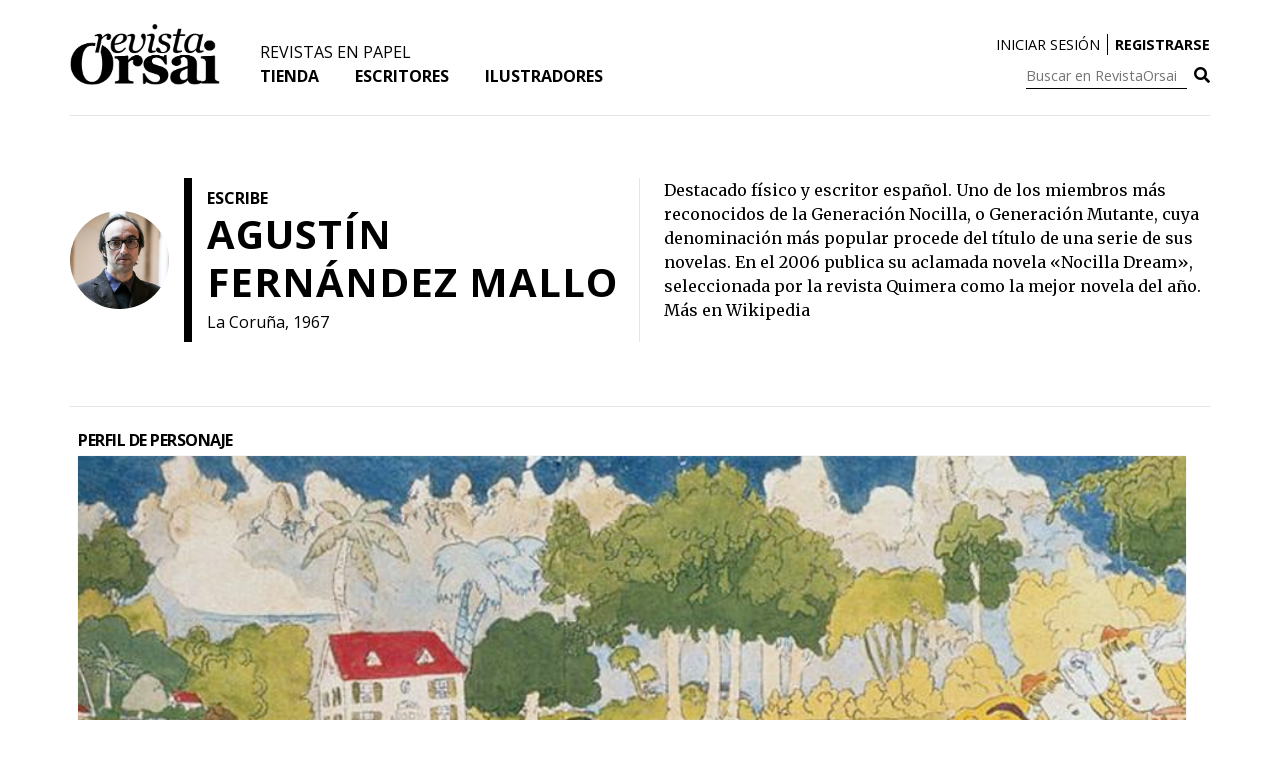

--- FILE ---
content_type: text/html; charset=UTF-8
request_url: https://revistaorsai.com/category/escritores/agustin-fernandez-mallo/
body_size: 5070
content:
<!doctype html>
<html lang="es-ES" prefix="og: http://ogp.me/ns#">
<head>
	<meta charset="UTF-8">
	<meta name="viewport" content="width=device-width, initial-scale=1">
	<link rel="profile" href="https://gmpg.org/xfn/11">
	<title>Agustín Fernández Mallo | RevistaOrsai</title>

<!-- This site is optimized with the Yoast SEO plugin v8.2 - https://yoast.com/wordpress/plugins/seo/ -->
<meta name="description" content="Agustín Fernández Mallo. (La Coruña, 1967) Destacado físico y escritor español. Uno de los miembros más reconocidos de la Generación Nocilla, o Generación Mutante, cuya denominación más popular procede del título de una serie de sus novelas. En el 2006 publica su aclamada novela «Nocilla Dream», seleccionada por la revista Quimera como la mejor novela del año. Más en Wikipedia"/>
<link rel="canonical" href="https://revistaorsai.com/category/escritores/agustin-fernandez-mallo/" />
<meta property="og:locale" content="es_ES" />
<meta property="og:type" content="object" />
<meta property="og:title" content="Agustín Fernández Mallo | RevistaOrsai" />
<meta property="og:description" content="Agustín Fernández Mallo. (La Coruña, 1967) Destacado físico y escritor español. Uno de los miembros más reconocidos de la Generación Nocilla, o Generación Mutante, cuya denominación más popular procede del título de una serie de sus novelas. En el 2006 publica su aclamada novela «Nocilla Dream», seleccionada por la revista Quimera como la mejor novela del año. Más en Wikipedia" />
<meta property="og:url" content="https://revistaorsai.com/category/escritores/agustin-fernandez-mallo/" />
<meta property="og:site_name" content="RevistaOrsai" />
<meta property="og:image" content="https://revistaorsai.com/wp-content/uploads/2019/02/RevistaOrsai_TwitterCard.jpg" />
<meta property="og:image:secure_url" content="https://revistaorsai.com/wp-content/uploads/2019/02/RevistaOrsai_TwitterCard.jpg" />
<meta property="og:image:width" content="1200" />
<meta property="og:image:height" content="675" />
<meta name="twitter:card" content="summary_large_image" />
<meta name="twitter:description" content="Agustín Fernández Mallo. (La Coruña, 1967) Destacado físico y escritor español. Uno de los miembros más reconocidos de la Generación Nocilla, o Generación Mutante, cuya denominación más popular procede del título de una serie de sus novelas. En el 2006 publica su aclamada novela «Nocilla Dream», seleccionada por la revista Quimera como la mejor novela del año. Más en Wikipedia" />
<meta name="twitter:title" content="Agustín Fernández Mallo | RevistaOrsai" />
<meta name="twitter:site" content="@ComunidadOrsai" />
<meta name="twitter:image" content="https://revistaorsai.com/wp-content/uploads/2019/02/RevistaOrsai_TwitterCard.jpg" />
<script type='application/ld+json'>{"@context":"https:\/\/schema.org","@type":"Organization","url":"https:\/\/revistaorsai.com\/","sameAs":["https:\/\/www.facebook.com\/EditorialOrsai","https:\/\/www.instagram.com\/comunidad.orsai","https:\/\/www.youtube.com\/channel\/UCUE-WRS0FLjJyJG2ilDoUEg","https:\/\/twitter.com\/ComunidadOrsai"],"@id":"https:\/\/revistaorsai.com\/#organization","name":"Editorial Orsai","logo":""}</script>
<!-- / Yoast SEO plugin. -->

<link rel='dns-prefetch' href='//fonts.googleapis.com' />
<link rel='dns-prefetch' href='//s.w.org' />
<link rel="alternate" type="application/rss+xml" title="RevistaOrsai &raquo; Feed" href="https://revistaorsai.com/feed/" />
<link rel="alternate" type="application/rss+xml" title="RevistaOrsai &raquo; Agustín Fernández Mallo RSS de la categoría" href="https://revistaorsai.com/category/escritores/agustin-fernandez-mallo/feed/" />
		<script type="text/javascript">
			window._wpemojiSettings = {"baseUrl":"https:\/\/s.w.org\/images\/core\/emoji\/11\/72x72\/","ext":".png","svgUrl":"https:\/\/s.w.org\/images\/core\/emoji\/11\/svg\/","svgExt":".svg","source":{"concatemoji":"https:\/\/revistaorsai.com\/wp-includes\/js\/wp-emoji-release.min.js?ver=4.9.8"}};
			!function(a,b,c){function d(a,b){var c=String.fromCharCode;l.clearRect(0,0,k.width,k.height),l.fillText(c.apply(this,a),0,0);var d=k.toDataURL();l.clearRect(0,0,k.width,k.height),l.fillText(c.apply(this,b),0,0);var e=k.toDataURL();return d===e}function e(a){var b;if(!l||!l.fillText)return!1;switch(l.textBaseline="top",l.font="600 32px Arial",a){case"flag":return!(b=d([55356,56826,55356,56819],[55356,56826,8203,55356,56819]))&&(b=d([55356,57332,56128,56423,56128,56418,56128,56421,56128,56430,56128,56423,56128,56447],[55356,57332,8203,56128,56423,8203,56128,56418,8203,56128,56421,8203,56128,56430,8203,56128,56423,8203,56128,56447]),!b);case"emoji":return b=d([55358,56760,9792,65039],[55358,56760,8203,9792,65039]),!b}return!1}function f(a){var c=b.createElement("script");c.src=a,c.defer=c.type="text/javascript",b.getElementsByTagName("head")[0].appendChild(c)}var g,h,i,j,k=b.createElement("canvas"),l=k.getContext&&k.getContext("2d");for(j=Array("flag","emoji"),c.supports={everything:!0,everythingExceptFlag:!0},i=0;i<j.length;i++)c.supports[j[i]]=e(j[i]),c.supports.everything=c.supports.everything&&c.supports[j[i]],"flag"!==j[i]&&(c.supports.everythingExceptFlag=c.supports.everythingExceptFlag&&c.supports[j[i]]);c.supports.everythingExceptFlag=c.supports.everythingExceptFlag&&!c.supports.flag,c.DOMReady=!1,c.readyCallback=function(){c.DOMReady=!0},c.supports.everything||(h=function(){c.readyCallback()},b.addEventListener?(b.addEventListener("DOMContentLoaded",h,!1),a.addEventListener("load",h,!1)):(a.attachEvent("onload",h),b.attachEvent("onreadystatechange",function(){"complete"===b.readyState&&c.readyCallback()})),g=c.source||{},g.concatemoji?f(g.concatemoji):g.wpemoji&&g.twemoji&&(f(g.twemoji),f(g.wpemoji)))}(window,document,window._wpemojiSettings);
		</script>
		<style type="text/css">
img.wp-smiley,
img.emoji {
	display: inline !important;
	border: none !important;
	box-shadow: none !important;
	height: 1em !important;
	width: 1em !important;
	margin: 0 .07em !important;
	vertical-align: -0.1em !important;
	background: none !important;
	padding: 0 !important;
}
</style>
<link rel='stylesheet' id='wp-block-library-css'  href='https://revistaorsai.com/wp-content/plugins/gutenberg/build/block-library/style.css?ver=1599069025' type='text/css' media='all' />
<link rel='stylesheet' id='wp-components-css'  href='https://revistaorsai.com/wp-content/plugins/gutenberg/build/components/style.css?ver=1599069025' type='text/css' media='all' />
<link rel='stylesheet' id='wp-editor-font-css'  href='https://fonts.googleapis.com/css?family=Noto+Serif%3A400%2C400i%2C700%2C700i' type='text/css' media='all' />
<link rel='stylesheet' id='wp-nux-css'  href='https://revistaorsai.com/wp-content/plugins/gutenberg/build/nux/style.css?ver=1599069025' type='text/css' media='all' />
<link rel='stylesheet' id='wp-editor-css'  href='https://revistaorsai.com/wp-content/plugins/gutenberg/build/editor/style.css?ver=1599069025' type='text/css' media='all' />
<link rel='stylesheet' id='wp-block-library-theme-css'  href='https://revistaorsai.com/wp-content/plugins/gutenberg/build/block-library/theme.css?ver=1599069025' type='text/css' media='all' />
<link rel='stylesheet' id='wp-edit-blocks-css'  href='https://revistaorsai.com/wp-content/plugins/gutenberg/build/block-library/editor.css?ver=1599069025' type='text/css' media='all' />
<link rel='stylesheet' id='floating-headline-block-frontend-style-css'  href='https://revistaorsai.com/wp-content/plugins/revistaorsai-widgets/blocks/floating-headline/style.css?ver=4.9.8' type='text/css' media='all' />
<link rel='stylesheet' id='floating-box-block-frontend-style-css'  href='https://revistaorsai.com/wp-content/plugins/revistaorsai-widgets/blocks/floating-box/style.css?ver=4.9.8' type='text/css' media='all' />
<link rel='stylesheet' id='rop-widget-styles-css'  href='https://revistaorsai.com/wp-content/plugins/revistaorsai-widgets/assets/dist/css/rop_widgets.css?ver=1599069025' type='text/css' media='all' />
<link rel='stylesheet' id='self_ad_styles-css'  href='https://revistaorsai.com/wp-content/plugins/self-ad-posts/assets/dist/css/app.css?ver=1599069027' type='text/css' media='all' />
<link rel='stylesheet' id='revistaorsai-style-css'  href='https://revistaorsai.com/wp-content/themes/revistaorsai/style.css?ver=4.9.8' type='text/css' media='all' />
<link rel='stylesheet' id='revistaorsai-app-style-css'  href='https://revistaorsai.com/wp-content/themes/revistaorsai/assets/dist/css/app.css?ver=1599069054' type='text/css' media='all' />
<link rel='stylesheet' id='RO_Google-Fonts-css'  href='https://fonts.googleapis.com/css?family=Merriweather%3A400%2C700%7COpen+Sans%3A400%2C700&#038;ver=1' type='text/css' media='all' />
<link rel='stylesheet' id='FontAwesome-css'  href='https://revistaorsai.com/wp-content/themes/revistaorsai/fonts/fontawesome-5.2.0/css/all.min.css?ver=1' type='text/css' media='all' />
<link rel='stylesheet' id='wpb-google-fonts-css'  href='https://fonts.googleapis.com/css?family=Roboto%3A300%2C400%2C500%2C700&#038;ver=4.9.8' type='text/css' media='all' />
<script type='text/javascript' src='https://revistaorsai.com/wp-content/themes/revistaorsai/assets/dist/js/app.js?ver=4.9.8'></script>
<link rel='https://api.w.org/' href='https://revistaorsai.com/wp-json/' />
<link rel="EditURI" type="application/rsd+xml" title="RSD" href="https://revistaorsai.com/xmlrpc.php?rsd" />
<link rel="wlwmanifest" type="application/wlwmanifest+xml" href="https://revistaorsai.com/wp-includes/wlwmanifest.xml" /> 
<meta name="generator" content="WordPress 4.9.8" />
<link rel="icon" href="https://revistaorsai.com/wp-content/uploads/2018/11/cropped-favicon_orsai-32x32.png" sizes="32x32" />
<link rel="icon" href="https://revistaorsai.com/wp-content/uploads/2018/11/cropped-favicon_orsai-192x192.png" sizes="192x192" />
<link rel="apple-touch-icon-precomposed" href="https://revistaorsai.com/wp-content/uploads/2018/11/cropped-favicon_orsai-180x180.png" />
<meta name="msapplication-TileImage" content="https://revistaorsai.com/wp-content/uploads/2018/11/cropped-favicon_orsai-270x270.png" />
		<style type="text/css" id="wp-custom-css">
			.ro__section_title_escritor_container .ro__section_title_escritor_row .ro__section_title_escritor_description {
	display: block !important;
}

.ro__archive_escritores .ro__archive_escritores_row .ro__section_title_escritor_description {
	display: block;
}		</style>
	</head>

<body class="archive category category-agustin-fernandez-mallo category-95 wp-custom-logo hfeed no-sidebar">
<div id="page" class="site">
	<a class="skip-link screen-reader-text" href="#content">Skip to content</a>

	<header id="masthead" class="site-header">
		<div class="site-header-container">
			<div class="site-branding">
				<button id="menu-toggle" class="menu-toggle" aria-controls="primary-menu" aria-expanded="false"><i class="fas fa-bars"></i></button>
				<a href="https://revistaorsai.com/" class="custom-logo-link" rel="home" itemprop="url"><img width="900" height="366" src="https://revistaorsai.com/wp-content/uploads/2018/08/cropped-logo.png" class="custom-logo" alt="RevistaOrsai" itemprop="logo" srcset="https://revistaorsai.com/wp-content/uploads/2018/08/cropped-logo.png 900w, https://revistaorsai.com/wp-content/uploads/2018/08/cropped-logo-300x122.png 300w, https://revistaorsai.com/wp-content/uploads/2018/08/cropped-logo-768x312.png 768w" sizes="(max-width: 900px) 100vw, 900px" /></a>				<div class="search-mobile mobile">
					<i id="open-mobile-search" class="fas fa-search"></i>
				</div>
				<nav id="site-navigation" class="main-navigation desktop">
					<div class="top-menu">
						<div class="menu-top-menu-container"><ul id="top-menu" class="menu"><li id="menu-item-11363" class="menu-item menu-item-type-taxonomy menu-item-object-category menu-item-11363"><a href="https://revistaorsai.com/category/revistas-en-papel/">Revistas en papel</a></li>
</ul></div>					</div>
					<div class="menu-menu-1-container"><ul id="primary-menu" class="menu"><li id="menu-item-3207" class="menu-item menu-item-type-custom menu-item-object-custom menu-item-3207"><a href="https://tienda.orsai.org/">Tienda</a></li>
<li id="menu-item-3307" class="menu-item menu-item-type-taxonomy menu-item-object-category current-category-ancestor menu-item-3307"><a href="https://revistaorsai.com/category/escritores/">Escritores</a></li>
<li id="menu-item-3308" class="menu-item menu-item-type-taxonomy menu-item-object-category menu-item-3308"><a href="https://revistaorsai.com/category/ilustradores/">Ilustradores</a></li>
</ul></div>				</nav><!-- #site-navigation -->
					<!-- <h1 class="site-title"><a href="https://revistaorsai.com/" rel="home">RevistaOrsai</a></h1> -->
				<!-- 					<p class="site-description">Nadie en el medio</p>
				 -->
			</div><!-- .site-branding -->
							<div id="right-header" class="primary-sidebar widget-area right-header desktop" role="complementary">
					<div id="preheader" class="desktop">
																			<ul class="ro-user-login-container">
								<li>
									<a href="https://revistaorsai.com/u_login">
										Iniciar sesión
									</a>
								</li>
								<li>
									<a href="https://revistaorsai.com/u_register">
										Registrarse
									</a>
								</li>
							</ul>
										</div>
					<div class="header_right"><form role="search" id="searchform" class="search-form" method="get" action="https://revistaorsai.com/">
	<div>
		<label class="screen-reader-text" for="s">Buscar en RevistaOrsai:</label>
		
		<input minlength="3" type="text" id="s" name="s" required="required" placeholder="Buscar en RevistaOrsai" value="" autocomplete="off">
				
		<button type="submit">
			<span>
				<i class="fas fa-search"></i>
			</span>
		</button>
	</div>
</form></div>				</div><!-- #primary-sidebar -->
					</div>
	</header><!-- #masthead -->

	<nav id="site-mobile-navigation" class="mobile closed">
		<div class="close-site-mobile-navigation">
			<i id="close-site-mobile-navigation" class="fas fa-times"></i>
		</div>
		<div class="mobile-navigation">
												<ul class="ro-user-login-container">
						<li>
							<a href="https://revistaorsai.com/u_login">
								Iniciar sesión
							</a>
						</li>
						<li>
							<a href="https://revistaorsai.com/u_register">
								Registrarse
							</a>
						</li>
					</ul>
							<div class="menu-menu-1-container"><ul id="primary-menu" class="menu"><li class="menu-item menu-item-type-custom menu-item-object-custom menu-item-3207"><a href="https://tienda.orsai.org/">Tienda</a></li>
<li class="menu-item menu-item-type-taxonomy menu-item-object-category current-category-ancestor menu-item-3307"><a href="https://revistaorsai.com/category/escritores/">Escritores</a></li>
<li class="menu-item menu-item-type-taxonomy menu-item-object-category menu-item-3308"><a href="https://revistaorsai.com/category/ilustradores/">Ilustradores</a></li>
</ul></div>			<div class="menu-top-menu-container"><ul id="top-menu" class="menu"><li class="menu-item menu-item-type-taxonomy menu-item-object-category menu-item-11363"><a href="https://revistaorsai.com/category/revistas-en-papel/">Revistas en papel</a></li>
</ul></div>							<div id="right-header" class="primary-sidebar widget-area right-header" role="complementary">
					<div class="header_right"><form role="search" id="searchform" class="search-form" method="get" action="https://revistaorsai.com/">
	<div>
		<label class="screen-reader-text" for="s">Buscar en RevistaOrsai:</label>
		
		<input minlength="3" type="text" id="s" name="s" required="required" placeholder="Buscar en RevistaOrsai" value="" autocomplete="off">
				
		<button type="submit">
			<span>
				<i class="fas fa-search"></i>
			</span>
		</button>
	</div>
</form></div>				</div><!-- #primary-sidebar -->
						<a href="https://revistaorsai.com/" class="custom-logo-link" rel="home" itemprop="url"><img width="900" height="366" src="https://revistaorsai.com/wp-content/uploads/2018/08/cropped-logo.png" class="custom-logo" alt="RevistaOrsai" itemprop="logo" srcset="https://revistaorsai.com/wp-content/uploads/2018/08/cropped-logo.png 900w, https://revistaorsai.com/wp-content/uploads/2018/08/cropped-logo-300x122.png 300w, https://revistaorsai.com/wp-content/uploads/2018/08/cropped-logo-768x312.png 768w" sizes="(max-width: 900px) 100vw, 900px" /></a>		</div>
	</nav>

	<div id="site-mobile-search" class="mobile closed">
		<div class="close-site-mobile-search">
			<i id="close-site-mobile-search" class="fas fa-times"></i>
		</div>
		<div class="search-form">
			<form role="search" id="searchform" class="search-form" method="get" action="https://revistaorsai.com/">
	<div>
		<label class="screen-reader-text" for="s">Buscar en RevistaOrsai:</label>
		
		<input minlength="3" type="text" id="s" name="s" required="required" placeholder="Buscar en RevistaOrsai" value="" autocomplete="off">
				
		<button type="submit">
			<span>
				<i class="fas fa-search"></i>
			</span>
		</button>
	</div>
</form>		</div>
		<a href="https://revistaorsai.com/" class="custom-logo-link" rel="home" itemprop="url"><img width="900" height="366" src="https://revistaorsai.com/wp-content/uploads/2018/08/cropped-logo.png" class="custom-logo" alt="RevistaOrsai" itemprop="logo" srcset="https://revistaorsai.com/wp-content/uploads/2018/08/cropped-logo.png 900w, https://revistaorsai.com/wp-content/uploads/2018/08/cropped-logo-300x122.png 300w, https://revistaorsai.com/wp-content/uploads/2018/08/cropped-logo-768x312.png 768w" sizes="(max-width: 900px) 100vw, 900px" /></a>	</div>

	<div id="content" class="site-content">
		<div id="primary" class="content-area">
		<main id="main" class="site-main">
									<div class="ro__section_title_escritor_container">
	<div class="ro__section_title_escritor_row">
							<div class="ro__section_title_escritor_profile_image_container">
				<img class="ro__section_title_escritor_profile_image" src="https://revistaorsai.com/wp-content/uploads/2019/03/agustinfernandezmallo.jpg" alt="Agustín Fernández Mallo">
			</div>
				<div class="ro__section_title_escritor_name w-profile-image">
			<span class="ro__section_title_escritor_charge">
				Escribe
			</span>
			<h1>
				Agustín Fernández Mallo			</h1>
						<span class="ro__section_title_escritor_bp">La Coruña, 1967</span>
					</div>
				<div class="ro__section_title_escritor_description">
			 Destacado físico y escritor español. Uno de los miembros más reconocidos de la Generación Nocilla, o Generación Mutante, cuya denominación más popular procede del título de una serie de sus novelas. En el 2006 publica su aclamada novela «Nocilla Dream», seleccionada por la revista Quimera como la mejor novela del año.

<a href="https://es.wikipedia.org/wiki/Agust%C3%ADn_Fern%C3%A1ndez_Mallo">Más en Wikipedia</a>		</div>
			</div>
</div>																	<div class="ro__archive_container">
							<div class="ro__archive_row two_children single">
					 
<div class="ro__archive_post">
	<a href="https://revistaorsai.com/category/perfil-de-personaje/"><h4 class="ro__category_title">Perfil de personaje</h4></a>
	<a href="https://revistaorsai.com/el-cielo-de-henry-darger-un-problema/">
	<div class="ro__post_thumbnail">
		<img src="https://revistaorsai.com/wp-content/uploads/2010/12/n1-darger.jpg" alt="El cielo de Henry Darger, un problema">
	</div>
</a>
	<div class="ro__thumbnail_caption">
					<span class="ro__thumbnail_caption_excerpt">Uno de los extraños dibujos hallados en la casa del artista.</span>
							<b class="ro__thumbnail_caption_source">NY.</b>
			</div>
		<h3 class="ro__post_headline">
		<a href="https://revistaorsai.com/el-cielo-de-henry-darger-un-problema/">El cielo de Henry Darger, un problema</a>
			</h3>
	<p class="ro__post_excerpt">
		Henry Darger nació y murió sin que nadie lo conociera. Era un vagabundo más de Chicago. Cuando abrieron la puerta de su casa para sacar el cuerpo, todos vieron la maravilla.	</p>
	<div class="ro__post_metadata">
		<div class="ro__post_metada_info">
			<div class="ro__author">Escrito por <a href="https://revistaorsai.com/category/escritores/agustin-fernandez-mallo/">Agustín Fernández Mallo</a></div><div class="ro__illustrator">Ilustrado por <a href="https://revistaorsai.com/category/ilustradores/henry-darger/">Henry Darger</a></div>							<div class="ro__tags">
						<a class="ro__tag" href="https://revistaorsai.com/tag/soledad/">#Soledad</a>
	<a class="ro__tag" href="https://revistaorsai.com/tag/encierro/">#Encierro</a>
	<a class="ro__tag" href="https://revistaorsai.com/tag/anonimato/">#Anonimato</a>
				</div>
								</div>
	</div>
</div>					</div>
				</div>
			</div>
			<div class="ro__archive_paginate">
							</div>
			
		</main><!-- #main -->
	</div><!-- #primary -->


	</div><!-- #content --> 

	<footer id="colophon" class="site-footer">
		<div class="site-info">
							<div id="left-footer" class="primary-sidebar widget-area left-footer" role="complementary">
									<div class="rop__sn_social_networks">
					<ul class="rop__sn">
														<li>
									<a href="https://twitter.com/comunidadorsai" target="_blank">
										<i class="fab fa-twitter-square"></i>
									</a>
								</li>
															<li>
									<a href="https://www.facebook.com/EditorialOrsai/" target="_blank">
										<i class="fab fa-facebook-square"></i>
									</a>
								</li>
															<li>
									<a href="https://www.instagram.com/comunidad.orsai/" target="_blank">
										<i class="fab fa-instagram"></i>
									</a>
								</li>
												</ul>
				</div>
								<a href="https://revistaorsai.com/" class="custom-logo-link" rel="home" itemprop="url"><img width="900" height="366" src="https://revistaorsai.com/wp-content/uploads/2018/08/cropped-logo.png" class="custom-logo" alt="RevistaOrsai" itemprop="logo" srcset="https://revistaorsai.com/wp-content/uploads/2018/08/cropped-logo.png 900w, https://revistaorsai.com/wp-content/uploads/2018/08/cropped-logo-300x122.png 300w, https://revistaorsai.com/wp-content/uploads/2018/08/cropped-logo-768x312.png 768w" sizes="(max-width: 900px) 100vw, 900px" /></a>				</div><!-- #primary-sidebar -->
										<div id="right-footer" class="primary-sidebar widget-area right-footer" role="complementary">
					<div class="footer_right"><h2>Navegación</h2><div class="menu-menu-1-container"><ul id="menu-menu-1" class="menu"><li class="menu-item menu-item-type-custom menu-item-object-custom menu-item-3207"><a href="https://tienda.orsai.org/">Tienda</a></li>
<li class="menu-item menu-item-type-taxonomy menu-item-object-category current-category-ancestor menu-item-3307"><a href="https://revistaorsai.com/category/escritores/">Escritores</a></li>
<li class="menu-item menu-item-type-taxonomy menu-item-object-category menu-item-3308"><a href="https://revistaorsai.com/category/ilustradores/">Ilustradores</a></li>
</ul></div></div><div class="footer_right"><div class="menu-top-menu-container"><ul id="menu-top-menu" class="menu"><li class="menu-item menu-item-type-taxonomy menu-item-object-category menu-item-11363"><a href="https://revistaorsai.com/category/revistas-en-papel/">Revistas en papel</a></li>
</ul></div></div>				</div><!-- #primary-sidebar -->
						<div id="newsletter">
				<h1 class="ro__post_headline">Comunidad</h1>
				<div class="ro__section_description">Podés asociarte a Orsai desde la página <a href="https://orsai.org/registro">orsai.org</a></div>

			</div>
		</div><!-- .site-info -->
		<div class="footer_logo_orsai_container">
			<a href="http://hernancasciari.com" target="_blank">
				<img class="footer_logo_orsai" src="https://revistaorsai.com/wp-content/themes/revistaorsai/assets/images/footer_orsai.png">
			</a>
		</div>
		<div class="announcement">
			
			<div>
				Tienda Orsai, Av. Corrientes 1660, loc. 18, CABA. Argentina.	
			</div>
		</div>
	</footer><!-- #colophon -->
</div><!-- #page -->


	<script type="text/javascript">
		var audios = document.getElementsByTagName('audio');
		// for( var i = 0; i < audios.length; i++ ) {
		// 	audios[i].addEventListener('play', function(e){
		// 		e.target.pause();
		// 		e.currentTime = 0;
		// 		window.location.assign('https://revistaorsai.com/u_login?rou_et=l&rou_ec=2');
		// 	});
		// }

	</script>
<!-- Global site tag (gtag.js) - Google Analytics -->
<script async src="https://www.googletagmanager.com/gtag/js?id=UA-127637507-1"></script>
<script>
  window.dataLayer = window.dataLayer || [];
  function gtag(){dataLayer.push(arguments);}
  gtag('js', new Date());

  gtag('config', 'UA-127637507-1');
</script>


<script type='text/javascript' src='https://revistaorsai.com/wp-content/themes/revistaorsai/js/navigation.js?ver=20151215'></script>
<script type='text/javascript' src='https://revistaorsai.com/wp-content/themes/revistaorsai/js/skip-link-focus-fix.js?ver=20151215'></script>
<script type='text/javascript' src='https://revistaorsai.com/wp-includes/js/wp-embed.min.js?ver=4.9.8'></script>
 

</body>
</html>

<!--
Performance optimized by W3 Total Cache. Learn more: https://www.boldgrid.com/w3-total-cache/


Served from: revistaorsai.com @ 2026-02-04 01:02:04 by W3 Total Cache
-->

--- FILE ---
content_type: text/css
request_url: https://revistaorsai.com/wp-content/plugins/gutenberg/build/block-library/theme.css?ver=1599069025
body_size: 102
content:
.wp-block-code{border:1px solid #e2e4e7;border-radius:4px;padding:.8em 1em}.wp-block-code,.wp-block-preformatted pre{color:#23282d;font-family:Menlo,Consolas,monaco,monospace;font-size:14px}.wp-block-pullquote{border-bottom:4px solid #555d66;border-top:4px solid #555d66;color:#40464d}.wp-block-pullquote__citation,.wp-block-pullquote cite,.wp-block-pullquote footer{color:#40464d;font-size:13px;font-style:normal;text-transform:uppercase}.wp-block-quote{margin:20px 0}.wp-block-quote__citation,.wp-block-quote cite,.wp-block-quote footer{color:#6c7781;font-size:13px;font-style:normal;margin-top:1em;position:relative}.wp-block-quote:not(.is-large):not(.is-style-large){border-left:4px solid #000;padding-left:1em}.wp-block-separator{border:none;border-bottom:2px solid #8f98a1;margin:1.65em auto}.wp-block-separator:not(.is-style-wide):not(.is-style-dots){max-width:100px}.wp-block-table{border-collapse:collapse;min-width:240px;width:100%}.wp-block-table td,.wp-block-table th{border:1px solid;padding:.5em;word-break:break-all}

--- FILE ---
content_type: text/css
request_url: https://revistaorsai.com/wp-content/plugins/revistaorsai-widgets/blocks/floating-box/style.css?ver=4.9.8
body_size: -111
content:
.wp-floating-box-block > div {
  max-width: 50%;
  background: #ededed;
  padding: 1em;
  font-size: 0.9em; }

.wp-floating-box-block.floating-left > div {
  display: inline;
  float: left;
  margin: 0.25em 1em 0.5em 0; }

.wp-floating-box-block.floating-right > div {
  display: inline;
  float: right;
  margin: 0.25em 0 0.5em 1em; }


--- FILE ---
content_type: application/x-javascript
request_url: https://revistaorsai.com/wp-content/themes/revistaorsai/js/navigation.js?ver=20151215
body_size: 1123
content:
/**
 * File navigation.js.
 *
 * Handles toggling the navigation menu for small screens and enables TAB key
 * navigation support for dropdown menus.
 */
( function() {
	var container, button, menu, links, i, len, mobile_container, close_mobile_nav;

	container = document.getElementById( 'site-navigation' );
	mobile_container = document.getElementById( 'site-mobile-navigation' );
	close_mobile_nav = document.getElementById( 'close-site-mobile-navigation' );
	open_mobile_search = document.getElementById( 'open-mobile-search' );
	mobile_search =  document.getElementById( 'site-mobile-search' );
	close_mobile_search = document.getElementById( 'close-site-mobile-search' );
	if ( ! container ) {
		return;
	}

	button = container.getElementsByTagName( 'button' )[0];
	if ( 'undefined' === typeof button ) {
		button = document.getElementById( 'menu-toggle' );
		if( 'undefined' === typeof button ) {
			return;
		}
	}

	menu = container.getElementsByTagName( 'ul' )[0];

	// Hide menu toggle button if menu is empty and return early.
	if ( 'undefined' === typeof menu ) {
		button.style.display = 'none';
		return;
	}

	menu.setAttribute( 'aria-expanded', 'false' );
	if ( -1 === menu.className.indexOf( 'nav-menu' ) ) {
		menu.className += ' nav-menu';
	}

	button.onclick = function() {
		if ( -1 !== mobile_container.className.indexOf( 'closed' ) ) {
			mobile_container.className = mobile_container.className.replace( ' closed', '' );
			button.setAttribute( 'aria-expanded', 'false' );
			menu.setAttribute( 'aria-expanded', 'false' );
		} else {
			mobile_container.className += ' closed';
			button.setAttribute( 'aria-expanded', 'true' );
			menu.setAttribute( 'aria-expanded', 'true' );
		}
	};
	close_mobile_nav.onclick = function() {
		if ( -1 !== mobile_container.className.indexOf( 'closed' ) ) {
			mobile_container.className = mobile_container.className.replace( ' closed', '' );
			button.setAttribute( 'aria-expanded', 'false' );
			menu.setAttribute( 'aria-expanded', 'false' );
		} else {
			mobile_container.className += ' closed';
			button.setAttribute( 'aria-expanded', 'true' );
			menu.setAttribute( 'aria-expanded', 'true' );
		}
	};

	open_mobile_search.onclick = function() {
		if ( -1 !== mobile_search.className.indexOf( 'closed' ) ) {
			mobile_search.className = mobile_search.className.replace( ' closed', '' );
			open_mobile_search.setAttribute( 'aria-expanded', 'false' );
			var ms_input = mobile_search.getElementsByTagName( 'input' )[0];
			ms_input.focus();
		} else {
			mobile_search.className += ' closed';
			open_mobile_search.setAttribute( 'aria-expanded', 'true' );
		}
	};

	close_mobile_search.onclick = function() {
		if ( -1 !== mobile_search.className.indexOf( 'closed' ) ) {
			mobile_search.className = mobile_search.className.replace( ' closed', '' );
			open_mobile_search.setAttribute( 'aria-expanded', 'false' );
		} else {
			mobile_search.className += ' closed';
			open_mobile_search.setAttribute( 'aria-expanded', 'true' );
		}
	};

	// Get all the link elements within the menu.
	links    = menu.getElementsByTagName( 'a' );

	// Each time a menu link is focused or blurred, toggle focus.
	for ( i = 0, len = links.length; i < len; i++ ) {
		links[i].addEventListener( 'focus', toggleFocus, true );
		links[i].addEventListener( 'blur', toggleFocus, true );
	}

	/**
	 * Sets or removes .focus class on an element.
	 */
	function toggleFocus() {
		var self = this;

		// Move up through the ancestors of the current link until we hit .nav-menu.
		while ( -1 === self.className.indexOf( 'nav-menu' ) ) {

			// On li elements toggle the class .focus.
			if ( 'li' === self.tagName.toLowerCase() ) {
				if ( -1 !== self.className.indexOf( 'focus' ) ) {
					self.className = self.className.replace( ' focus', '' );
				} else {
					self.className += ' focus';
				}
			}

			self = self.parentElement;
		}
	}

	/**
	 * 	Resize header on scroll
	 */
	function resizeHeaderOnScroll() {
	  const distanceY = window.pageYOffset || document.documentElement.scrollTop,
	  shrinkOn = 100,
	  headerEl = document.getElementById('masthead');
	  body = document.getElementsByTagName('body')[0];
	  
	  if (distanceY > shrinkOn) {
	    headerEl.classList.add("smaller");
	    body.classList.add("scrolled");
	  } else {
	    headerEl.classList.remove("smaller");
	    body.classList.remove("scrolled");
	  }
	}

	window.addEventListener('scroll', resizeHeaderOnScroll);

	/**
	 * Toggles `focus` class to allow submenu access on tablets.
	 */
	( function( container ) {
		var touchStartFn, i,
			parentLink = container.querySelectorAll( '.menu-item-has-children > a, .page_item_has_children > a' );

		if ( 'ontouchstart' in window ) {
			touchStartFn = function( e ) {
				var menuItem = this.parentNode, i;

				if ( ! menuItem.classList.contains( 'focus' ) ) {
					e.preventDefault();
					for ( i = 0; i < menuItem.parentNode.children.length; ++i ) {
						if ( menuItem === menuItem.parentNode.children[i] ) {
							continue;
						}
						menuItem.parentNode.children[i].classList.remove( 'focus' );
					}
					menuItem.classList.add( 'focus' );
				} else {
					menuItem.classList.remove( 'focus' );
				}
			};

			for ( i = 0; i < parentLink.length; ++i ) {
				parentLink[i].addEventListener( 'touchstart', touchStartFn, false );
			}
		}
	}( container ) );

} )();
